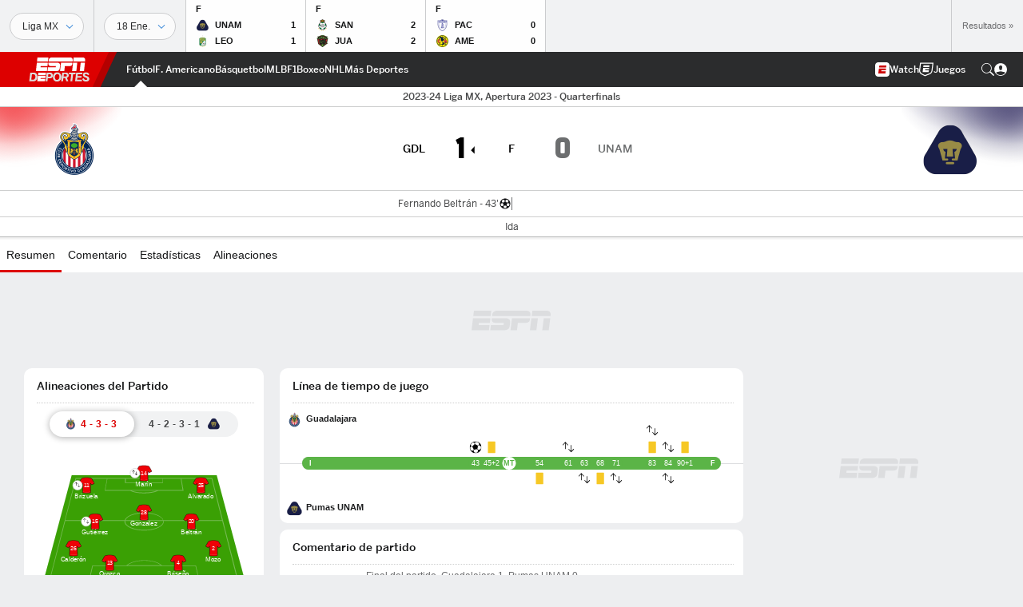

--- FILE ---
content_type: text/html; charset=utf-8
request_url: https://www.google.com/recaptcha/enterprise/anchor?ar=1&k=6LciB_gZAAAAAA_mwJ4G0XZ0BXWvLTt67V7YizXx&co=aHR0cHM6Ly9jZG4ucmVnaXN0ZXJkaXNuZXkuZ28uY29tOjQ0Mw..&hl=es&v=PoyoqOPhxBO7pBk68S4YbpHZ&size=invisible&anchor-ms=20000&execute-ms=30000&cb=mjtult9tuhhv
body_size: 48857
content:
<!DOCTYPE HTML><html dir="ltr" lang="es"><head><meta http-equiv="Content-Type" content="text/html; charset=UTF-8">
<meta http-equiv="X-UA-Compatible" content="IE=edge">
<title>reCAPTCHA</title>
<style type="text/css">
/* cyrillic-ext */
@font-face {
  font-family: 'Roboto';
  font-style: normal;
  font-weight: 400;
  font-stretch: 100%;
  src: url(//fonts.gstatic.com/s/roboto/v48/KFO7CnqEu92Fr1ME7kSn66aGLdTylUAMa3GUBHMdazTgWw.woff2) format('woff2');
  unicode-range: U+0460-052F, U+1C80-1C8A, U+20B4, U+2DE0-2DFF, U+A640-A69F, U+FE2E-FE2F;
}
/* cyrillic */
@font-face {
  font-family: 'Roboto';
  font-style: normal;
  font-weight: 400;
  font-stretch: 100%;
  src: url(//fonts.gstatic.com/s/roboto/v48/KFO7CnqEu92Fr1ME7kSn66aGLdTylUAMa3iUBHMdazTgWw.woff2) format('woff2');
  unicode-range: U+0301, U+0400-045F, U+0490-0491, U+04B0-04B1, U+2116;
}
/* greek-ext */
@font-face {
  font-family: 'Roboto';
  font-style: normal;
  font-weight: 400;
  font-stretch: 100%;
  src: url(//fonts.gstatic.com/s/roboto/v48/KFO7CnqEu92Fr1ME7kSn66aGLdTylUAMa3CUBHMdazTgWw.woff2) format('woff2');
  unicode-range: U+1F00-1FFF;
}
/* greek */
@font-face {
  font-family: 'Roboto';
  font-style: normal;
  font-weight: 400;
  font-stretch: 100%;
  src: url(//fonts.gstatic.com/s/roboto/v48/KFO7CnqEu92Fr1ME7kSn66aGLdTylUAMa3-UBHMdazTgWw.woff2) format('woff2');
  unicode-range: U+0370-0377, U+037A-037F, U+0384-038A, U+038C, U+038E-03A1, U+03A3-03FF;
}
/* math */
@font-face {
  font-family: 'Roboto';
  font-style: normal;
  font-weight: 400;
  font-stretch: 100%;
  src: url(//fonts.gstatic.com/s/roboto/v48/KFO7CnqEu92Fr1ME7kSn66aGLdTylUAMawCUBHMdazTgWw.woff2) format('woff2');
  unicode-range: U+0302-0303, U+0305, U+0307-0308, U+0310, U+0312, U+0315, U+031A, U+0326-0327, U+032C, U+032F-0330, U+0332-0333, U+0338, U+033A, U+0346, U+034D, U+0391-03A1, U+03A3-03A9, U+03B1-03C9, U+03D1, U+03D5-03D6, U+03F0-03F1, U+03F4-03F5, U+2016-2017, U+2034-2038, U+203C, U+2040, U+2043, U+2047, U+2050, U+2057, U+205F, U+2070-2071, U+2074-208E, U+2090-209C, U+20D0-20DC, U+20E1, U+20E5-20EF, U+2100-2112, U+2114-2115, U+2117-2121, U+2123-214F, U+2190, U+2192, U+2194-21AE, U+21B0-21E5, U+21F1-21F2, U+21F4-2211, U+2213-2214, U+2216-22FF, U+2308-230B, U+2310, U+2319, U+231C-2321, U+2336-237A, U+237C, U+2395, U+239B-23B7, U+23D0, U+23DC-23E1, U+2474-2475, U+25AF, U+25B3, U+25B7, U+25BD, U+25C1, U+25CA, U+25CC, U+25FB, U+266D-266F, U+27C0-27FF, U+2900-2AFF, U+2B0E-2B11, U+2B30-2B4C, U+2BFE, U+3030, U+FF5B, U+FF5D, U+1D400-1D7FF, U+1EE00-1EEFF;
}
/* symbols */
@font-face {
  font-family: 'Roboto';
  font-style: normal;
  font-weight: 400;
  font-stretch: 100%;
  src: url(//fonts.gstatic.com/s/roboto/v48/KFO7CnqEu92Fr1ME7kSn66aGLdTylUAMaxKUBHMdazTgWw.woff2) format('woff2');
  unicode-range: U+0001-000C, U+000E-001F, U+007F-009F, U+20DD-20E0, U+20E2-20E4, U+2150-218F, U+2190, U+2192, U+2194-2199, U+21AF, U+21E6-21F0, U+21F3, U+2218-2219, U+2299, U+22C4-22C6, U+2300-243F, U+2440-244A, U+2460-24FF, U+25A0-27BF, U+2800-28FF, U+2921-2922, U+2981, U+29BF, U+29EB, U+2B00-2BFF, U+4DC0-4DFF, U+FFF9-FFFB, U+10140-1018E, U+10190-1019C, U+101A0, U+101D0-101FD, U+102E0-102FB, U+10E60-10E7E, U+1D2C0-1D2D3, U+1D2E0-1D37F, U+1F000-1F0FF, U+1F100-1F1AD, U+1F1E6-1F1FF, U+1F30D-1F30F, U+1F315, U+1F31C, U+1F31E, U+1F320-1F32C, U+1F336, U+1F378, U+1F37D, U+1F382, U+1F393-1F39F, U+1F3A7-1F3A8, U+1F3AC-1F3AF, U+1F3C2, U+1F3C4-1F3C6, U+1F3CA-1F3CE, U+1F3D4-1F3E0, U+1F3ED, U+1F3F1-1F3F3, U+1F3F5-1F3F7, U+1F408, U+1F415, U+1F41F, U+1F426, U+1F43F, U+1F441-1F442, U+1F444, U+1F446-1F449, U+1F44C-1F44E, U+1F453, U+1F46A, U+1F47D, U+1F4A3, U+1F4B0, U+1F4B3, U+1F4B9, U+1F4BB, U+1F4BF, U+1F4C8-1F4CB, U+1F4D6, U+1F4DA, U+1F4DF, U+1F4E3-1F4E6, U+1F4EA-1F4ED, U+1F4F7, U+1F4F9-1F4FB, U+1F4FD-1F4FE, U+1F503, U+1F507-1F50B, U+1F50D, U+1F512-1F513, U+1F53E-1F54A, U+1F54F-1F5FA, U+1F610, U+1F650-1F67F, U+1F687, U+1F68D, U+1F691, U+1F694, U+1F698, U+1F6AD, U+1F6B2, U+1F6B9-1F6BA, U+1F6BC, U+1F6C6-1F6CF, U+1F6D3-1F6D7, U+1F6E0-1F6EA, U+1F6F0-1F6F3, U+1F6F7-1F6FC, U+1F700-1F7FF, U+1F800-1F80B, U+1F810-1F847, U+1F850-1F859, U+1F860-1F887, U+1F890-1F8AD, U+1F8B0-1F8BB, U+1F8C0-1F8C1, U+1F900-1F90B, U+1F93B, U+1F946, U+1F984, U+1F996, U+1F9E9, U+1FA00-1FA6F, U+1FA70-1FA7C, U+1FA80-1FA89, U+1FA8F-1FAC6, U+1FACE-1FADC, U+1FADF-1FAE9, U+1FAF0-1FAF8, U+1FB00-1FBFF;
}
/* vietnamese */
@font-face {
  font-family: 'Roboto';
  font-style: normal;
  font-weight: 400;
  font-stretch: 100%;
  src: url(//fonts.gstatic.com/s/roboto/v48/KFO7CnqEu92Fr1ME7kSn66aGLdTylUAMa3OUBHMdazTgWw.woff2) format('woff2');
  unicode-range: U+0102-0103, U+0110-0111, U+0128-0129, U+0168-0169, U+01A0-01A1, U+01AF-01B0, U+0300-0301, U+0303-0304, U+0308-0309, U+0323, U+0329, U+1EA0-1EF9, U+20AB;
}
/* latin-ext */
@font-face {
  font-family: 'Roboto';
  font-style: normal;
  font-weight: 400;
  font-stretch: 100%;
  src: url(//fonts.gstatic.com/s/roboto/v48/KFO7CnqEu92Fr1ME7kSn66aGLdTylUAMa3KUBHMdazTgWw.woff2) format('woff2');
  unicode-range: U+0100-02BA, U+02BD-02C5, U+02C7-02CC, U+02CE-02D7, U+02DD-02FF, U+0304, U+0308, U+0329, U+1D00-1DBF, U+1E00-1E9F, U+1EF2-1EFF, U+2020, U+20A0-20AB, U+20AD-20C0, U+2113, U+2C60-2C7F, U+A720-A7FF;
}
/* latin */
@font-face {
  font-family: 'Roboto';
  font-style: normal;
  font-weight: 400;
  font-stretch: 100%;
  src: url(//fonts.gstatic.com/s/roboto/v48/KFO7CnqEu92Fr1ME7kSn66aGLdTylUAMa3yUBHMdazQ.woff2) format('woff2');
  unicode-range: U+0000-00FF, U+0131, U+0152-0153, U+02BB-02BC, U+02C6, U+02DA, U+02DC, U+0304, U+0308, U+0329, U+2000-206F, U+20AC, U+2122, U+2191, U+2193, U+2212, U+2215, U+FEFF, U+FFFD;
}
/* cyrillic-ext */
@font-face {
  font-family: 'Roboto';
  font-style: normal;
  font-weight: 500;
  font-stretch: 100%;
  src: url(//fonts.gstatic.com/s/roboto/v48/KFO7CnqEu92Fr1ME7kSn66aGLdTylUAMa3GUBHMdazTgWw.woff2) format('woff2');
  unicode-range: U+0460-052F, U+1C80-1C8A, U+20B4, U+2DE0-2DFF, U+A640-A69F, U+FE2E-FE2F;
}
/* cyrillic */
@font-face {
  font-family: 'Roboto';
  font-style: normal;
  font-weight: 500;
  font-stretch: 100%;
  src: url(//fonts.gstatic.com/s/roboto/v48/KFO7CnqEu92Fr1ME7kSn66aGLdTylUAMa3iUBHMdazTgWw.woff2) format('woff2');
  unicode-range: U+0301, U+0400-045F, U+0490-0491, U+04B0-04B1, U+2116;
}
/* greek-ext */
@font-face {
  font-family: 'Roboto';
  font-style: normal;
  font-weight: 500;
  font-stretch: 100%;
  src: url(//fonts.gstatic.com/s/roboto/v48/KFO7CnqEu92Fr1ME7kSn66aGLdTylUAMa3CUBHMdazTgWw.woff2) format('woff2');
  unicode-range: U+1F00-1FFF;
}
/* greek */
@font-face {
  font-family: 'Roboto';
  font-style: normal;
  font-weight: 500;
  font-stretch: 100%;
  src: url(//fonts.gstatic.com/s/roboto/v48/KFO7CnqEu92Fr1ME7kSn66aGLdTylUAMa3-UBHMdazTgWw.woff2) format('woff2');
  unicode-range: U+0370-0377, U+037A-037F, U+0384-038A, U+038C, U+038E-03A1, U+03A3-03FF;
}
/* math */
@font-face {
  font-family: 'Roboto';
  font-style: normal;
  font-weight: 500;
  font-stretch: 100%;
  src: url(//fonts.gstatic.com/s/roboto/v48/KFO7CnqEu92Fr1ME7kSn66aGLdTylUAMawCUBHMdazTgWw.woff2) format('woff2');
  unicode-range: U+0302-0303, U+0305, U+0307-0308, U+0310, U+0312, U+0315, U+031A, U+0326-0327, U+032C, U+032F-0330, U+0332-0333, U+0338, U+033A, U+0346, U+034D, U+0391-03A1, U+03A3-03A9, U+03B1-03C9, U+03D1, U+03D5-03D6, U+03F0-03F1, U+03F4-03F5, U+2016-2017, U+2034-2038, U+203C, U+2040, U+2043, U+2047, U+2050, U+2057, U+205F, U+2070-2071, U+2074-208E, U+2090-209C, U+20D0-20DC, U+20E1, U+20E5-20EF, U+2100-2112, U+2114-2115, U+2117-2121, U+2123-214F, U+2190, U+2192, U+2194-21AE, U+21B0-21E5, U+21F1-21F2, U+21F4-2211, U+2213-2214, U+2216-22FF, U+2308-230B, U+2310, U+2319, U+231C-2321, U+2336-237A, U+237C, U+2395, U+239B-23B7, U+23D0, U+23DC-23E1, U+2474-2475, U+25AF, U+25B3, U+25B7, U+25BD, U+25C1, U+25CA, U+25CC, U+25FB, U+266D-266F, U+27C0-27FF, U+2900-2AFF, U+2B0E-2B11, U+2B30-2B4C, U+2BFE, U+3030, U+FF5B, U+FF5D, U+1D400-1D7FF, U+1EE00-1EEFF;
}
/* symbols */
@font-face {
  font-family: 'Roboto';
  font-style: normal;
  font-weight: 500;
  font-stretch: 100%;
  src: url(//fonts.gstatic.com/s/roboto/v48/KFO7CnqEu92Fr1ME7kSn66aGLdTylUAMaxKUBHMdazTgWw.woff2) format('woff2');
  unicode-range: U+0001-000C, U+000E-001F, U+007F-009F, U+20DD-20E0, U+20E2-20E4, U+2150-218F, U+2190, U+2192, U+2194-2199, U+21AF, U+21E6-21F0, U+21F3, U+2218-2219, U+2299, U+22C4-22C6, U+2300-243F, U+2440-244A, U+2460-24FF, U+25A0-27BF, U+2800-28FF, U+2921-2922, U+2981, U+29BF, U+29EB, U+2B00-2BFF, U+4DC0-4DFF, U+FFF9-FFFB, U+10140-1018E, U+10190-1019C, U+101A0, U+101D0-101FD, U+102E0-102FB, U+10E60-10E7E, U+1D2C0-1D2D3, U+1D2E0-1D37F, U+1F000-1F0FF, U+1F100-1F1AD, U+1F1E6-1F1FF, U+1F30D-1F30F, U+1F315, U+1F31C, U+1F31E, U+1F320-1F32C, U+1F336, U+1F378, U+1F37D, U+1F382, U+1F393-1F39F, U+1F3A7-1F3A8, U+1F3AC-1F3AF, U+1F3C2, U+1F3C4-1F3C6, U+1F3CA-1F3CE, U+1F3D4-1F3E0, U+1F3ED, U+1F3F1-1F3F3, U+1F3F5-1F3F7, U+1F408, U+1F415, U+1F41F, U+1F426, U+1F43F, U+1F441-1F442, U+1F444, U+1F446-1F449, U+1F44C-1F44E, U+1F453, U+1F46A, U+1F47D, U+1F4A3, U+1F4B0, U+1F4B3, U+1F4B9, U+1F4BB, U+1F4BF, U+1F4C8-1F4CB, U+1F4D6, U+1F4DA, U+1F4DF, U+1F4E3-1F4E6, U+1F4EA-1F4ED, U+1F4F7, U+1F4F9-1F4FB, U+1F4FD-1F4FE, U+1F503, U+1F507-1F50B, U+1F50D, U+1F512-1F513, U+1F53E-1F54A, U+1F54F-1F5FA, U+1F610, U+1F650-1F67F, U+1F687, U+1F68D, U+1F691, U+1F694, U+1F698, U+1F6AD, U+1F6B2, U+1F6B9-1F6BA, U+1F6BC, U+1F6C6-1F6CF, U+1F6D3-1F6D7, U+1F6E0-1F6EA, U+1F6F0-1F6F3, U+1F6F7-1F6FC, U+1F700-1F7FF, U+1F800-1F80B, U+1F810-1F847, U+1F850-1F859, U+1F860-1F887, U+1F890-1F8AD, U+1F8B0-1F8BB, U+1F8C0-1F8C1, U+1F900-1F90B, U+1F93B, U+1F946, U+1F984, U+1F996, U+1F9E9, U+1FA00-1FA6F, U+1FA70-1FA7C, U+1FA80-1FA89, U+1FA8F-1FAC6, U+1FACE-1FADC, U+1FADF-1FAE9, U+1FAF0-1FAF8, U+1FB00-1FBFF;
}
/* vietnamese */
@font-face {
  font-family: 'Roboto';
  font-style: normal;
  font-weight: 500;
  font-stretch: 100%;
  src: url(//fonts.gstatic.com/s/roboto/v48/KFO7CnqEu92Fr1ME7kSn66aGLdTylUAMa3OUBHMdazTgWw.woff2) format('woff2');
  unicode-range: U+0102-0103, U+0110-0111, U+0128-0129, U+0168-0169, U+01A0-01A1, U+01AF-01B0, U+0300-0301, U+0303-0304, U+0308-0309, U+0323, U+0329, U+1EA0-1EF9, U+20AB;
}
/* latin-ext */
@font-face {
  font-family: 'Roboto';
  font-style: normal;
  font-weight: 500;
  font-stretch: 100%;
  src: url(//fonts.gstatic.com/s/roboto/v48/KFO7CnqEu92Fr1ME7kSn66aGLdTylUAMa3KUBHMdazTgWw.woff2) format('woff2');
  unicode-range: U+0100-02BA, U+02BD-02C5, U+02C7-02CC, U+02CE-02D7, U+02DD-02FF, U+0304, U+0308, U+0329, U+1D00-1DBF, U+1E00-1E9F, U+1EF2-1EFF, U+2020, U+20A0-20AB, U+20AD-20C0, U+2113, U+2C60-2C7F, U+A720-A7FF;
}
/* latin */
@font-face {
  font-family: 'Roboto';
  font-style: normal;
  font-weight: 500;
  font-stretch: 100%;
  src: url(//fonts.gstatic.com/s/roboto/v48/KFO7CnqEu92Fr1ME7kSn66aGLdTylUAMa3yUBHMdazQ.woff2) format('woff2');
  unicode-range: U+0000-00FF, U+0131, U+0152-0153, U+02BB-02BC, U+02C6, U+02DA, U+02DC, U+0304, U+0308, U+0329, U+2000-206F, U+20AC, U+2122, U+2191, U+2193, U+2212, U+2215, U+FEFF, U+FFFD;
}
/* cyrillic-ext */
@font-face {
  font-family: 'Roboto';
  font-style: normal;
  font-weight: 900;
  font-stretch: 100%;
  src: url(//fonts.gstatic.com/s/roboto/v48/KFO7CnqEu92Fr1ME7kSn66aGLdTylUAMa3GUBHMdazTgWw.woff2) format('woff2');
  unicode-range: U+0460-052F, U+1C80-1C8A, U+20B4, U+2DE0-2DFF, U+A640-A69F, U+FE2E-FE2F;
}
/* cyrillic */
@font-face {
  font-family: 'Roboto';
  font-style: normal;
  font-weight: 900;
  font-stretch: 100%;
  src: url(//fonts.gstatic.com/s/roboto/v48/KFO7CnqEu92Fr1ME7kSn66aGLdTylUAMa3iUBHMdazTgWw.woff2) format('woff2');
  unicode-range: U+0301, U+0400-045F, U+0490-0491, U+04B0-04B1, U+2116;
}
/* greek-ext */
@font-face {
  font-family: 'Roboto';
  font-style: normal;
  font-weight: 900;
  font-stretch: 100%;
  src: url(//fonts.gstatic.com/s/roboto/v48/KFO7CnqEu92Fr1ME7kSn66aGLdTylUAMa3CUBHMdazTgWw.woff2) format('woff2');
  unicode-range: U+1F00-1FFF;
}
/* greek */
@font-face {
  font-family: 'Roboto';
  font-style: normal;
  font-weight: 900;
  font-stretch: 100%;
  src: url(//fonts.gstatic.com/s/roboto/v48/KFO7CnqEu92Fr1ME7kSn66aGLdTylUAMa3-UBHMdazTgWw.woff2) format('woff2');
  unicode-range: U+0370-0377, U+037A-037F, U+0384-038A, U+038C, U+038E-03A1, U+03A3-03FF;
}
/* math */
@font-face {
  font-family: 'Roboto';
  font-style: normal;
  font-weight: 900;
  font-stretch: 100%;
  src: url(//fonts.gstatic.com/s/roboto/v48/KFO7CnqEu92Fr1ME7kSn66aGLdTylUAMawCUBHMdazTgWw.woff2) format('woff2');
  unicode-range: U+0302-0303, U+0305, U+0307-0308, U+0310, U+0312, U+0315, U+031A, U+0326-0327, U+032C, U+032F-0330, U+0332-0333, U+0338, U+033A, U+0346, U+034D, U+0391-03A1, U+03A3-03A9, U+03B1-03C9, U+03D1, U+03D5-03D6, U+03F0-03F1, U+03F4-03F5, U+2016-2017, U+2034-2038, U+203C, U+2040, U+2043, U+2047, U+2050, U+2057, U+205F, U+2070-2071, U+2074-208E, U+2090-209C, U+20D0-20DC, U+20E1, U+20E5-20EF, U+2100-2112, U+2114-2115, U+2117-2121, U+2123-214F, U+2190, U+2192, U+2194-21AE, U+21B0-21E5, U+21F1-21F2, U+21F4-2211, U+2213-2214, U+2216-22FF, U+2308-230B, U+2310, U+2319, U+231C-2321, U+2336-237A, U+237C, U+2395, U+239B-23B7, U+23D0, U+23DC-23E1, U+2474-2475, U+25AF, U+25B3, U+25B7, U+25BD, U+25C1, U+25CA, U+25CC, U+25FB, U+266D-266F, U+27C0-27FF, U+2900-2AFF, U+2B0E-2B11, U+2B30-2B4C, U+2BFE, U+3030, U+FF5B, U+FF5D, U+1D400-1D7FF, U+1EE00-1EEFF;
}
/* symbols */
@font-face {
  font-family: 'Roboto';
  font-style: normal;
  font-weight: 900;
  font-stretch: 100%;
  src: url(//fonts.gstatic.com/s/roboto/v48/KFO7CnqEu92Fr1ME7kSn66aGLdTylUAMaxKUBHMdazTgWw.woff2) format('woff2');
  unicode-range: U+0001-000C, U+000E-001F, U+007F-009F, U+20DD-20E0, U+20E2-20E4, U+2150-218F, U+2190, U+2192, U+2194-2199, U+21AF, U+21E6-21F0, U+21F3, U+2218-2219, U+2299, U+22C4-22C6, U+2300-243F, U+2440-244A, U+2460-24FF, U+25A0-27BF, U+2800-28FF, U+2921-2922, U+2981, U+29BF, U+29EB, U+2B00-2BFF, U+4DC0-4DFF, U+FFF9-FFFB, U+10140-1018E, U+10190-1019C, U+101A0, U+101D0-101FD, U+102E0-102FB, U+10E60-10E7E, U+1D2C0-1D2D3, U+1D2E0-1D37F, U+1F000-1F0FF, U+1F100-1F1AD, U+1F1E6-1F1FF, U+1F30D-1F30F, U+1F315, U+1F31C, U+1F31E, U+1F320-1F32C, U+1F336, U+1F378, U+1F37D, U+1F382, U+1F393-1F39F, U+1F3A7-1F3A8, U+1F3AC-1F3AF, U+1F3C2, U+1F3C4-1F3C6, U+1F3CA-1F3CE, U+1F3D4-1F3E0, U+1F3ED, U+1F3F1-1F3F3, U+1F3F5-1F3F7, U+1F408, U+1F415, U+1F41F, U+1F426, U+1F43F, U+1F441-1F442, U+1F444, U+1F446-1F449, U+1F44C-1F44E, U+1F453, U+1F46A, U+1F47D, U+1F4A3, U+1F4B0, U+1F4B3, U+1F4B9, U+1F4BB, U+1F4BF, U+1F4C8-1F4CB, U+1F4D6, U+1F4DA, U+1F4DF, U+1F4E3-1F4E6, U+1F4EA-1F4ED, U+1F4F7, U+1F4F9-1F4FB, U+1F4FD-1F4FE, U+1F503, U+1F507-1F50B, U+1F50D, U+1F512-1F513, U+1F53E-1F54A, U+1F54F-1F5FA, U+1F610, U+1F650-1F67F, U+1F687, U+1F68D, U+1F691, U+1F694, U+1F698, U+1F6AD, U+1F6B2, U+1F6B9-1F6BA, U+1F6BC, U+1F6C6-1F6CF, U+1F6D3-1F6D7, U+1F6E0-1F6EA, U+1F6F0-1F6F3, U+1F6F7-1F6FC, U+1F700-1F7FF, U+1F800-1F80B, U+1F810-1F847, U+1F850-1F859, U+1F860-1F887, U+1F890-1F8AD, U+1F8B0-1F8BB, U+1F8C0-1F8C1, U+1F900-1F90B, U+1F93B, U+1F946, U+1F984, U+1F996, U+1F9E9, U+1FA00-1FA6F, U+1FA70-1FA7C, U+1FA80-1FA89, U+1FA8F-1FAC6, U+1FACE-1FADC, U+1FADF-1FAE9, U+1FAF0-1FAF8, U+1FB00-1FBFF;
}
/* vietnamese */
@font-face {
  font-family: 'Roboto';
  font-style: normal;
  font-weight: 900;
  font-stretch: 100%;
  src: url(//fonts.gstatic.com/s/roboto/v48/KFO7CnqEu92Fr1ME7kSn66aGLdTylUAMa3OUBHMdazTgWw.woff2) format('woff2');
  unicode-range: U+0102-0103, U+0110-0111, U+0128-0129, U+0168-0169, U+01A0-01A1, U+01AF-01B0, U+0300-0301, U+0303-0304, U+0308-0309, U+0323, U+0329, U+1EA0-1EF9, U+20AB;
}
/* latin-ext */
@font-face {
  font-family: 'Roboto';
  font-style: normal;
  font-weight: 900;
  font-stretch: 100%;
  src: url(//fonts.gstatic.com/s/roboto/v48/KFO7CnqEu92Fr1ME7kSn66aGLdTylUAMa3KUBHMdazTgWw.woff2) format('woff2');
  unicode-range: U+0100-02BA, U+02BD-02C5, U+02C7-02CC, U+02CE-02D7, U+02DD-02FF, U+0304, U+0308, U+0329, U+1D00-1DBF, U+1E00-1E9F, U+1EF2-1EFF, U+2020, U+20A0-20AB, U+20AD-20C0, U+2113, U+2C60-2C7F, U+A720-A7FF;
}
/* latin */
@font-face {
  font-family: 'Roboto';
  font-style: normal;
  font-weight: 900;
  font-stretch: 100%;
  src: url(//fonts.gstatic.com/s/roboto/v48/KFO7CnqEu92Fr1ME7kSn66aGLdTylUAMa3yUBHMdazQ.woff2) format('woff2');
  unicode-range: U+0000-00FF, U+0131, U+0152-0153, U+02BB-02BC, U+02C6, U+02DA, U+02DC, U+0304, U+0308, U+0329, U+2000-206F, U+20AC, U+2122, U+2191, U+2193, U+2212, U+2215, U+FEFF, U+FFFD;
}

</style>
<link rel="stylesheet" type="text/css" href="https://www.gstatic.com/recaptcha/releases/PoyoqOPhxBO7pBk68S4YbpHZ/styles__ltr.css">
<script nonce="Ve1MBmVDwyrOu_t6R5MNeQ" type="text/javascript">window['__recaptcha_api'] = 'https://www.google.com/recaptcha/enterprise/';</script>
<script type="text/javascript" src="https://www.gstatic.com/recaptcha/releases/PoyoqOPhxBO7pBk68S4YbpHZ/recaptcha__es.js" nonce="Ve1MBmVDwyrOu_t6R5MNeQ">
      
    </script></head>
<body><div id="rc-anchor-alert" class="rc-anchor-alert"></div>
<input type="hidden" id="recaptcha-token" value="[base64]">
<script type="text/javascript" nonce="Ve1MBmVDwyrOu_t6R5MNeQ">
      recaptcha.anchor.Main.init("[\x22ainput\x22,[\x22bgdata\x22,\x22\x22,\[base64]/[base64]/[base64]/[base64]/[base64]/UltsKytdPUU6KEU8MjA0OD9SW2wrK109RT4+NnwxOTI6KChFJjY0NTEyKT09NTUyOTYmJk0rMTxjLmxlbmd0aCYmKGMuY2hhckNvZGVBdChNKzEpJjY0NTEyKT09NTYzMjA/[base64]/[base64]/[base64]/[base64]/[base64]/[base64]/[base64]\x22,\[base64]\\u003d\\u003d\x22,\x22wpDClcKeczU+wpzCkATDkGg8w73Cv8KiwoMIFsKHw4dyGcKewqM8CsKbwrDClsKWaMO0J8Kuw5fCjWDDm8KDw7oRd8OPOsK+RsOcw7nCr8OTCcOiTRjDvjQFw75Bw7LDhMOBJcOoE8OjJsOaLHEYVTLCtwbCi8KWFy5Ow5Q/w4fDhWt9KwLCjTFodsO2BcOlw5nDrsOlwo3CpAbCn2rDmnVww5nCpiPChMOswo3DuxXDq8K1wqdIw6d/w4YQw7Q6Dw/CrBfDsGkjw5HCjxpCC8O+wpEgwp5eCMKbw6zCq8OyPsK9wrzDqA3CmjfCjDbDlsK2KyUuwoRxWXIMwq7Dono8GBvCk8KOK8KXNX7DlsOER8O7UsKmQ3zDrCXCrMOCZ0smbMOqc8KRwojDm3/Ds1EnwqrDhMOVV8Ohw53Co0nDicODw4fDvsKALsO8wrvDoRRvw6pyI8Kgw7PDmXdcY23DiDxdw6/CjsKCVsO1w5zDkcKQCMK0w7JhTMOhUMKQIcK7MkYgwplEwpt+woRxwonDhmRqwqZRQVjChEwzwo3DoMOUGSYff3F8cyLDhMObwqPDoj5Pw6kgHypzAnBewrM9W2cCIU03IE/ChAlTw6nDpx7Cp8Krw53CmFZ7LkYCwpDDiF/CnsOrw6Z6w4Zdw7XDncKgwoMvbTjCh8K3wqsfwoRnwp7CicKGw4rDo0VXexlww6xVJWAhVBfDtcKuwrtWW3dGTVk/wq3CnXTDt2zDoArCuC/DlMKnXjo4w7HDug1Xw7/Ci8OIBDXDm8OHUMKLwpJnYsKiw7RFCSTDsH7DolbDlEpRwplhw7cCX8Kxw6kqwpBBIhNiw7XCpg/DkkU/w55nZDnCv8KrciIPwokyW8KJSsOCwpnDksK5UU1HwrEywqMoEcOZw5YTCcKbw59xRMKjwolnTcKRwpgFL8O9E8O5LsKPD8OzWcOmJQ/ClcKOw7trwpPDnifCqknChsK4wq85S00PAWHCh8OqwqzDjBjCqMKYO8KEPwQyXsKkwrF+BMOZwrIEWMOVwrRLT8O/GcOqw5IrDMOGHcOKwpHCiWpSw7wMS0fDlHXCj8KjwpzDqHIlLBbDpcOAwq4pw5HCtMO6w7DDv1nCky0pOmkSG8OgwookfMOhw7fCksKcRMKOSsK8wowNwp/DlXjCh8O0bFUQDBLDksKHVMOcworDl8KScCzCmAXDpWRGw5DCksOSw7ADwqfCs1DDr2bDvi5vU1o2A8KKcMO+FcOzw5s/woMdCCXDuHMWw4MoE3vDisOLwoBmQcKNwpM5SVtSwrx5w5Yub8OGbQzDpkUOaMOpIiw9ccKKwqgcw6XDqMOCWx3DsRzDkTbCr8O5Mw7ClMOuw6vDgn/CnsOjwpXDsQtYw6LClsOmMSFIwqI8w6oBHR/DtFxLMcOTwpJ8wp/DhgV1woNmU8ORQMKYwoLCkcKRwpnCqWsswo57wrvCgMOKwrbDrW7DpMOmCMKlwq3CizJCLWciHgHCmcK1wolaw5BEwqEZCMKdLMKUwqLDuAXCnwYRw7xfFX/DqcK7wqtceEtdPcKFwq8WZ8OXQWV9w7ARwpNhCxjCrsORw4/Cj8OeKQxiw4HClsKrwrrDmiHDrULDoHfClcOjw6FQw4kSw5TDlU3CqCMFwpwHTH/DusKdBxDDhsK7PCXCucOhUcKeXRPDr8K2wqfCqFkVBsOWw6rDvCQZw5dnwpbDuBVkw4oXcA9dX8OCwqN7w7A0w4sFDwhzwr8bwpRuYUoXdMOJw4TDlERwwpl+az06V1/DnsKAw5ZSS8OzD8KxE8KEecKMwoLCoQwBw6/ChcK9PsKVw4VcCcOnSgIMFntHwpJcwopsa8OOAWDDmTpWNMO7wrnDvMKMw6IEGhzDgcOLZkJhAsKKwoPClMKIw6rDjsOcwrvDosOSwqHClVdybMKBwqEDTRQjw5rDoivDj8O8w5HDmsOLRsOQwpLDr8KNwqTCglFSwoAfR8Onwp9OwoR7w7TDmcOTOhLCh3/[base64]/DvQ7CrMKowqdywoTDhsOiAzE/TngBwrlIf8OowpfDlMKnwpprJcOXwqkMS8KXw5oEesKgYG7CjMO2Q2HCj8KoPH8YSsO2wqVqKQF5ESHCiMOEWBMvBgzDghMyw5PDtjt3wp3DmEHDhSwDw4PCssOGJQDDgsKwNcOYw4B1OsK9w6ZFwpVjw5nDlsKDw5UjZQ7DlMOtCnATwrTCsQtPHsONHljDkk44Pl/[base64]/DgsOkwpczw7cRw5ofwojDicKwScOTMsOzwoJnwo/CtFTCpcOdDlp7ZsOxNcKVdGl4fk/CpcOOc8KMw6oLOcK2wphMwrB6wplCO8KgwrXCvMOawogDEMKbSsOKQyzDhMKtwovDlMKywq/CgllnPsKRwpfCmlZmw63Dj8OBKcOgw47Cp8OjY1hyw7vCuRYOwqDCo8KQdFsHecOFZAbDt8Omwq/Dmi9KEsKnUiTDh8KQLh95ccKlOGVvw7zDuVwPw59lE0vDlcKowo7Dh8OAw4DDn8OmcMKTw6HCmMKXdMO9w5TDgcKgwofDg3YWBcOGwq7Cu8Opw58iVRQoccONw63DuwN9w4hvw6fDumVnwrjDu0zCpcKiw6XDv8Oewp/CncOHX8KQKMKTVsKfwqRTwpwzw45WwqnDisKAw6c+U8KQb1HCvhzCqhPDn8KnwrnCiirCtcKFSh1IVh/Cvj/DksO6JMKoYXDCl8KyI1kresOyVFrCtsKZHcOaw41rYmARw5nDnMKtwqDDmjhtwp/DqMKEaMKaNcO4BgrDnWN1fwDDq0PClS3DpwMVw6lrEcKJw7VKFsOSR8KtA8OywphzOT/Dm8Kpw5NwGMOQwp1ewr3Cvwlvw7/DnCpid38DBC/CoMK3w6VRwozDhMOww4Rfw6nDohctw7QoZsK6fcOzMcKxwpbCtMKkNwPCh2kqwoA/wog9wrQ9w795G8OCw5XCiB1oMsOGHW7DlcKgLWHDlUdgPWzDnSnCn2DDl8KHwp5AwplOPS/[base64]/CqhDDtSUkfsOiBsK5asOiw4x5w50RwqTDucK5woTCkxfDkMODwpYUw5HDhnnDv3BTMFEMCj3Cg8Ktw5gAC8OZwqFXwogrwoUcV8KXwrTCnsO1SAtuBcOgwrhaw47CqyRZLMOJH2/Ck8OXBsKxO8OywohOw5JmDMOfIMKpPcKWw5rDssKuwpTDn8OAP2rCrsKxwpt9w6bDj3kAwohqwqnDiycswqvChl9/woLDk8KTGgsjAMKZw6Z3LGrDo0zCgcKiwr4/wo/Cv1nDs8Khw4UJZR80wpgFw67Dn8K3UsK/[base64]/DsAHChsKVw4PDusOiDVzDnUHCnsO1GMOnFAgBE2NKwo3DisOqwqAlwqlfw55yw7xUJFBnEkg7wpPCrjZnIsOyw73CvsKkSHjCtMKwCBV1wpx/[base64]/wofDicKxw69CVT/DnAzDjcKbw4VMwrRfwrzCrxNPGcOZMgopw6/Dn1PDr8OfwrdQwqTCgMOTIF15QsOawp/DnsKQO8KLw7N7wpt0w5kfasOKw7/ChMKMw4LDmMOGw7pxJsO3bH3Cugg3wpoGw7daDsKPBT9dMg/CtsKxbyZIEkdQwqkfwqDDojfDmEpjwq8YEcOuW8OmwrNyTsKYNkwawpnCusKUcMO3wovDvXseP8KIw7bCoMK0YXXDocOsGsKDwrnDuMKue8KHesO6wqzDqV85w5cmwo/DqExHcMK7FAo1w4jDqTbCr8OoJsOTGMOrwozCv8OVZMKBwp3DrsORwpV1ZkUmwoPCtMKRwrdMfMO5KsKywrVfJ8K9wrN/wrnCoMO+Y8O7w4zDgsKFKG/DggTDm8KOw5/CsMKtNHRBL8OwdsOewqk4wqgxBQcQDDZuwpzCuU/Ct8KBQg/CjX/CmVR2ZGbDvjI1PMKYfsO9G2bCq3PDm8KiwrtXwpYhKRDCsMKSw6A9CifClRzDqylhGMOIwobChhxNwqTCn8KRCwNrw6/Dq8KmQ1vDvTE7w7toKMOTTMKAw5/DvXnDmsKEwp/Cj8OlwpdZdsO/wrDCtyY3w57DlMKHfCvClUw0GH3Ct17Dt8Kew4xpKWfDqWDDqcOLwqMYwoLDlGLDpgo4wr3DuA7CmsO8H3MAOmnCnH3Du8O3wqbCt8K/[base64]/CiMOcw5TCvmBDR8OfHcKNw53DqMOqcMOvw4gJeMKQwoo6wppow6bCicKPMcKUwrXDr8KwPsOFw73Dm8OUwoHDqwnDmyhmw5VgK8Kawr3CtMKResO6w63Dq8O4OzITw7jDvMO/IsKFWsOTwpYjR8OhGsK6w7FmXcKfRhZfwoPDmsO7NRlKIcKVwrfDuxBpdzzDnsOVBcOHGEwOH0LClcKxGx9mfGQhD8KVZnHDusOxXMKnOsKCwpbCqsOAKQTCjU92w5PDv8O8wrTClcOsRAzDhFnDn8OZwocUbxrCqMORw7XChsK5M8KNw504H33CpGV+Dw3CmMOzER/DqwbDkhlqwqByXGXCpVo3w4LDswc2wprCo8O4w5/DlB/DnsKWwpZHwprDjsOIw6k+w4xEwpPDmxLCqcO2PkgwCsKKEFMYGsOVwrzCr8OZw5LCgMKNw4LCncK6SmPDucKawqTDtcOpJnQsw4ImEwtTGMOgMsOFZcKZwrtJwr9HRwsSw6/DtkoTwq4Bw7bCrDYnwo7CusOBwrTCvQZpeiBaUCjCj8OAKg4EwopeDcOTw4phfsOSM8K0w7fDtDvDucOCwrjCmx5NwpfDhAjCkcK5fcKNw5vCkUg9w7hgAMOgw4hOU0/Cn1tBN8OJwpXCqMKMw5PCrCF3wqczezjDpAzCrWHDmcOQZFsyw6LDisODw6LDo8K4w4/CgcO0Gi/Co8KXw5fDt3sIwqPDkXzDn8OnSsKZwqDCh8KHdyrCrGbCjcKlEsKUw7/CokJSw6zCu8K8w41RHcKvPV/[base64]/[base64]/CvcOXdxrDqcO2wp/CoyYQXcOhcMKzw6EteMO2wq/CqhZsw4/[base64]/CnD/ClMOeBcOCw5kle8OCbVMcb8OGwq/DrsKZwqdtWV3DlsOzw5XCk1HDiFnDpF48JcOUWsOHwqbClMOjwrLDkSvDksKzRMKADmnDt8K0wppPZ0DDuB/DtMKxfBR6w65ew6kTw6txw7PCn8OWesOBw5XDkMOLZCkxwpAEw74qbMOUAW5kwo9lwqLCtcOVXA1YN8KTwo7CqsOewozDnhA9JcOpCsKDRgMUfl7CrVY2w7DDj8Oxwp3CjsKyw5XDmcKowpUlwonDijYxwqUuOT9RYMKpw6nCh3/[base64]/Dt8K9OgtCwq02WcKuVcK8ECHDuWDDucOwe8O4UsOWSMKuEXcIwq51wo5+w7lzRMOjw4/Dq3vDoMObw7HCu8Kcw5bDjsKEw5bCtcOnw5HDlRJoD0hIdMO+w44XaynCoxXDiBfCtsKYP8Kow58iVcOrLsKnVMKoQkxEDcOcKH94YBrCtinDmGRracOPw4fDt8OUw7QbTGnDqH8pwrXCizjCsWV4wrnDtsKKCDrDqUHChMKsLinDsl3CqcOJEsOqXsKIw7/DjcKywrM1w5vCh8OQXiTCknrCrXzCimtJw4fDhkIpcW0FKcOJacK7w73Dj8KdAMOiwqgeJsOSwrLDn8KEw6fDn8Kiwr3CsgTDn0vCkFc8JU7DvmjDhhLCp8Kmc8O1LREDdHHDh8OzFSnCtcK/w7PDtcOTOxANw6bDlQDDpcKPw7BHw75pLcOVBcOnXcK8GnTDhFvCv8KpCW5Pw4FPwolMwpHDj1MJQEg6E8Oqw5xYZTPCpsKYCsKpKcK0w5FFw7XDrS3CnHfCqiXDgcKoKMKsG346Lhp8V8KnG8O/GcKsGWkEw4/CqSzDvMOVX8K7wpjCu8O3wqxTRMK/w57CoifCq8KHwpLCsRAowrRew7DDvMOlw4PCmm/[base64]/DkRHDkQFUwpDCk0LCuC7CvsKhw5wewqgLMXtwOcOvw7HDlTs2wpTCvghqwrrCsWMYw5gCw4NiwqpcwobCj8KcfMK/w4MHOHxDwpbDilHCr8KoV39AwonCoRc3G8KJNyknRSVGKMO1w6bDrMKRI8KMwrDDqyTDrl3Cjikrw5HCnwTDqQXDocOMWHYiwrfDhwvDki7CmMKVSRYNX8Oow5cMG07DmsKDw7PCn8OQV8OOwoI6TCgSdH3CigzCmcO6EcKvbUzConRxUMKnwpR1w4ItwqfCosODwo/Cg8OYIcOhexrDk8KZw4zCvm9mwrETS8Kow6BJWcO1LEnDq3TCoSQpJcKje1rDqcKxwrjCiy3DsTjCh8KVREltw4jCggTCo1/CthhYLsKEYMOWe0bDtcKswq3DocKoXVXCmWcaHsOSM8Olwqp7w67Cv8OfMsKbw4zCqC7DuC/[base64]/[base64]/w55+MTYfw5XDm8K2R8OdVsKXwqxxwrXCo0vDjsKmLCbDql/[base64]/w5LDlcO2DsKsWsK8I2PCjkHDpsO7YSkjPWdTw55YOz3DjMKUVcKgwrXCun/Cu8K+wrPDhMKlwqnDsxDCp8KrW1HDhsOewqvDi8Knw5LDhcObJy/[base64]/fMKCEMKawqtEwojClwECwr1kw7XDmkpfwqLCtmIrwoXDr2VuFcOTw7JUw7fDlRLCtlofw77Cq8Odw77DisKgw6oHK2NQBmbCkS9TW8KZTWPDoMK/QTVqR8OewqMTIT0ia8OQw6vDv1zDksO4UMOBXMOaPsKaw7p7eDseVTlxWhN0wqrDg01wPyt3wr9Lw7glwp3CiT1DEx8VIT3CvMKkw4NEYCseMMOpwofDoDrCq8OlBHfDvj5ZHWVKwqHCpVY5woojVBfChcOgwpfCpE/[base64]/[base64]/DjHs8w7IxwqDDqg/Drzx1w5vDhVdDPi11WQPClWMLLcK5S3nCi8K9YMKJwqojNsKzwqvDk8O7wrXDi0jCs3Z+YSUyLioEw6rDuRN9ejTCoU52wqbCvcO8w4hWTsORwo/DkRsNBMKpQyjClkvDhlsdwpzDh8KQOzpUw7fDqDDCucOgBcK6w7IswpEMw704V8OwPcKjwo7DssKUSDV0w5bCnMKSw7YNRcK6w6XCjAjClcOYw743w7rDqMKLwrXCmMKywpDDvMKbw5MKwo3Dj8OANmA3asK/wrfDpsOHw7suGBQdwqRQQm7CowDCvMOVw5zDssKjCMKHQCPCh0Ulwpt4w6xwwoXCpQLDhMOHfAjDi0rDjcKEwpHDgUXDl3/Dt8KrwrpMF1fCvHIzwq9fwqhRw7N5AMKJIjhSw4HCosKPw57CiSHDiCTCpmLCl07ChAVZf8OlGB1iOsKGwrzDrS4/[base64]/Dp8O7YcKAesKTwrzDv3YYXkdyecOSc8KFGMKowqnCncOxw7Ihw6Nzw6HClVQJw5HCphjDuH/CtB3DpUY1wqDDs8KEB8OHwp9VSDEdwrfCsMOpI3/[base64]/DlxVZw4FoaMKOw77Di2PDiMKiwrjDlcOFw7BXKcOOwocZP8K6S8KPbsKPwqLDqwBPw4NxYGoFBzs5YhXDu8KFKiDDhsO1f8OPw5LCjhjCkMKbYBYpK8ONbRxOYsOoMivDlCMbFcKBw5bDscKTAUrDpkPDmsOcw4TCocKhYsKKw6LCvA/CoMKLw5piwoMIQwzDnBcawqFdwrcRO0xWwrbCjcK3McOFUxDDsE42wqPDi8Oyw4HDrm1Dw7HDicKvd8K8VUl2RBrDjXkpJ8KMwrjDpUIQBVpYeV3ClA7DkCUIwrY6AEDCoBrDg2IfGMO/w7nCk0nDmcODZ1Zuw7pBW2FZwqLDt8OBw70FwrNaw6dnwobDuAwZTGPDkVAbbsOOAcKXwpLDiAXCsQzDvzoNWMKEwplXMWDDiMOkwq/DmnXCucOIwpTDjANoXS7DvljCgcKwwrF6w6fCl11Xw6/[base64]/Du1fDmSV1TsO9w7ktwrM+w6BjOMKwVDXDn8K9w4A6aMKQScKSAX7Ds8KpDx4rw6Ekw53ClcKQWzfCkMOIR8OOacKpf8OsacK/[base64]/[base64]/w51SancCw4UXw4EAFAvCtsOXw58Sw4VABAjDh8KtQcK9SFJ6w7NdOxDChsKTwqvCvcOYeirDghzCrsKuJ8KeZcOrwpbCi8K+DVkRwrjCpcKXCMKsHCjDkXXCscONwrwEJW/CnAXCh8Oaw73DsnwKVcOUw6kiw6UGwpISRAFDP00Hw6DDtwUgFsKJwohtwqFmwqrCksKYw5bCtlEOwo4Xwrggc1BXwoJew542wqHDtDE/w7PCqcKgw51zd8OHfcOAwokywr3CghLDpMO4wqXDoMK+wp5RPMOsw7YgLcKGw7fDlcOXwpFhcsOgwp5twr7DqHHDu8Kww6N/[base64]/Du2BsEsOhByghwoTCssOOLMOhO2hTFsKBw5tJw5jDo8OLK8K1VV3Cn0/CqcKuasKqOcKFwoUYwqHCkG58asKqwrFIwq1aw5VHw6Zzw5wpwpHDm8KrYVbDhX1+axXDk3PCsj5paxo3w5Arw6jDmMKHwoEkbMOvamMnY8OREsOtCcKCw5s4w4pkA8OsKHtDwqPCl8O/wq/DtBVue2DDiARHesOaWFfCiATDq3LCpMOvfcKZwovDnsOmVcOZKFzCosOlw6djw6IvO8OewqPCvGbCr8KjU1JKwpIvw6rDjRfDsyHCojcqwpVxEzXCi8OiwrzDpcKwTsKowrvCvAbDtz1yRjLCoxsxTkV/wobCrsObJMK8w6UCw7DCimLCl8OdWGLCssOIwpLCsmArw5phw7TCsmPDosOkwoAnw7MGJgHDvinCusK/w4Flw4DCv8KpwpnCj8KfV1dlwp7DjgEyBnnCqcOuGMOeJMOywrFOX8KSHMK/[base64]/C8OaSMK+w5nCoxpgJMOawo/DkHjDgMKJbh0vwr/DiS8sTcOkIR3ClMKbw6hmwopTwprCmy9rw47CosOLw6bDtDVkwq/DgsKCW0RSw5rCtcOPacOHwr1HURNJw6Uiw6PDpktVw5PCpCZeeGPDqiPCnyPDksKLH8OQwqA2bATCmBzDrSHCvxzDpkAzwqtRwrh2w5/CkSbDrTrCtcOYUHXCjynDrMK3JcOdAQVSDlnDhnZtwpTCsMKlw5TDjsOgwqPDo2jCuTHCkWDDkWTDlcKSVsOBw4gSwqA6K0d7w7PCkHlkwrsqDAk/[base64]/CmMO0ajAvw6vCvcOld8KIfEA9w4UydMObw4pxOsKudsOswr8Jw6jCiHQaZ8KfYsKhEmPDicOJR8O4w4/CqAIzNGhIKEYwDC8Xw6bCkQVwdcKZw4/DhcKVw5bCs8OsOMO7wqPDhMKxw4bDszw9R8K9YVvDgMONw4wdw7rDnsOHFsK9TSjDtg7CnlZNw6LCrMK/w6VtE20/IMOhHFzCmcKmwqXDv0l2ecORVgfDnH0aw7vCscKyVDTDr1paw4rCtSXClDV7OUPCphs2BSMcKsKGw4nCmi/DrcK8cUglwrpNwrTCuEEAMcKPGl/[base64]/DngTDiCPDq8Kewop0wqzCs8OdaU5LQ8KBw4bDr1LDmT/ClR7CqsKxMQhGREMcYHFvw5Q0w6xWwozChMK3wqxJw5LDkUPCkmDCrTgtJsKvEgFIJcKlOsKIwqfDusKyck9cw5nDp8K4wrFcw6XDhcKdS3rDkMKobiHDrE8nwqspSsKjXW5kw7gGwrEEwrfCtxPCowxWw4zDusKxwpRmVMOGwo/DtsOcwqHDp3XChgt1bz/Ci8OmeAcUwqd9wq1Ew67DqwtDIcK6SX8ZeF7Cp8KpwqPDsWlrwqwsK2QTDjw9w4RRBjkdw7dXw74lcgZNwpvDksK4wrDCqMKRwo4vNMOIwr7CvMK/Fh3DnHXCrcOmOcOEUMOlw6nCmsKmeQ1/[base64]/w5TDlMKaw5VPKh1vw6fDr8Oow5DDscKrwrAiZMKcecOGw60pw4fDoCLDoMK3w7fDnUbDlENRCyXDj8KIw54tw4DDqVbCrMO0VcKDDcOmwrvDtMO/w78mwqzCvD/CnsKNw5LCtnTCgcOGIMONLMOMUUvCocKAdsOvZEJvw7BLwr/[base64]/w5bCjMKLJQxew6J6wptJDVteO8OjVMKkwozCg8K+EVLDlMOHw601w5wSw5RZw4DDq8KRasKLw5/CnmXCnDTCk8KdeMKTF2dIw7fDpcKzw5XCgDt4wrrCvcOowrdqN8OvNcOGPsO5Wgl4ZcOuw6nCqlcITsOAbXUYQg7ClXLCscKHF2pLw43DrX8+wp4+PgvDnyltwovDjRvCtX4ST2xpw7DCl297bMO0wpFOwrrCoyEJw4XCqwlsSMOTWMKNO8OeFcO7QxrDrDFtw7zCtR/CmwFFRcOAw5Uswp7DicOnQ8OeK1bDs8OmRMKhTMKDw6PDicOyLwx5LsKqw4XChm/CpVkCwoYRe8K/wprCiMKwExZcZMOYw6TDlU48RcKJw4LCj13DusOKwoB+dl1EwqHDtVPCncOOw7QKwqHDl8KYwr/DoGhdR2jCsMKNBsKXwoDCsMKPwrU2w5zCjcKYMXjDuMKoejjCu8OJaAnCiSLCgsOGUx3CnR3Do8Kkw611PcOpa8OTL8KCXhLDsMO0WMK+JsOAb8KCwp7DpsKIWRN0w6XCkcO9CE/Co8OJGsKnf8OuwrZ/wqdyccKUw5TDoMOXYMOpM3HCmlvClsO9wrIVwoVSw4Qow5rCt0HDqWTCgj3CmBXDgsOIXsO6wp7CqsOmwo/DscOzw5TDq2IKKsO8eV/DvC4Mw5nCr2t1wqZpMW3DpEnCvlDDusOzQcOBVsKYdMKjNgFNHSkQwol8EMOCw4XCj1QVw7gtw6HDm8KUWMK7w5lyw7DDmTbClz0AOjHDjEzCiCA8w7VEw7NXTmPCtsO/w4/CvcKkw6Inw43DlsO/w49HwrEcbcO+d8OyCsKGNMOxw6bChcOLw53Dj8K3JnNgNS9/[base64]/[base64]/DrgrCiMKGw5x0N2vCh8KVQsOfwrPCrBdMwrnDjcKpw5gjLsOyw5lAUMKNZi/CncOsfgzDnW3DiSTDkj/Cl8Kdw7EBw67DoVZRTWBGw47CnxDCpUlTA28mHMOScsKgQXTDo8OxYTQvZ2LDsGPDlsKuw70vw4nCjsKgwrk/wqYEw5rCr1/[base64]/wroVw4nDqVB7Njg3wqk2MsKNeD0Cwq3DoTgbORLCssOiT8O3wptNw5TCn8OrZMO8w4/DsMOKcTLDnsKAQsO1w7nDllBrwpQSw7LDrsKwInYEwoDDviMiw7fDi2DCqGYBYnDCvMKrw6DCn2p2w7DCgsOKd218wrHCtAobw6/CmmsdwqLCgcKSL8K7w5Rgw7wFeMOVFDnDvMO7QcOYIALDp2VELWJ5am7DpxVFIWXDhsO7IWpmw4ZHwrErAXE8QcK3wo7ChlzCh8OCYAPCkcK3JmxIwrRIwrhsZsK2csOcwrwcwoXDqcO4w5gGwr9nwrAzRyXDrGnCoMKCJVBHwq/ChRrCucKwwq48L8OJw7LCl3F1esKFOlTCq8OeSsKOw5Ynw7VZw65qw48qBcObeQ08woVNw7PCnsOtSkcyw6DCmEocBcO7w7nDmcOYw6w0Hm/DgMKIScO8ARPDtijDs2HCksKYVxbDoxrDqGfCq8KbwpbCs3gOAFYYfWgvYsK6QMKewofCsmvDtmAnw6HCnU9oP0bDnyrDjsO9wq/Cn080JsK8wrYtw4AwwpHDnsK4wqoTAcODfjAEwro9w4HCtsO0JAtzd3lBw6dCwos9wqrCvTPClcKwwocNIsK+wo/DmBLCkh3CqcKvGyDCqBRPOm/DhMKYaHQSWSDCosOGfAo4UcOXw7cSRsOlw7fCjA7Ci0twwqVRPUR7w4cdXiPCsXbCpQ7DncOuw7PCtAEcCX/CqVQbw4bCmcKcSURUPBPCthUXKcKtwrrDnGzCki3Ct8Kmwq7DmTnCqWnCucOKw53DucOrFcKgwpZIEjYITW7DlVXCslIAw6/DpMO2BgokIsKFwoDCmkXDryZ0wpDCuHZhW8OAGwzCnXDClsKyPsKFBzfDrcK8bMKBHsO6w4XDugBqJV3Crj4/wqBUw5rDtMKobMOgEcK9McKNw5fDqcKPw4lLw4tUwqzDhmrDjEUMaHQ4w48zw5XDiE4iU3ErBwpMwpAYfVBSCsO+wq3CjT/CkAETGMOjw4BKw7wgwqXDgsOFwpIKEkTDgcKZLgvCuW8MwrpQwoLDhcKAQcKtw6RVw77CsgBjGcOlw4rDgFrDiAfDvMKywohvw6huOw56wojDgcKBw5DCpzd1w5HDr8K1wqhfXUU2wq/DoR3Dojhnw73Dn1jDrDBTw6jDkxrCgUMIw57DpRPDu8OpCMOZAMKiw63DjiPCuMOPCsO/[base64]/OFzDo8KWChRdNw0sQcORw4YiKE58wqh0ERzCrX4vIAFDUVk7eiTCrcOywrvChsOlXsOUKEvCthXDuMKkY8K/[base64]/w6nDjjfDrMOkCMK6SGXDtMONEybClsKjXhJuw5/Du1bCk8ObworDosOxwq4Xw6XDocOpVTnCgEjDoGonwrsUwo3Dgz9OwpHDmQnCnDEcw6/DpyceN8O+w5HClgTDkxZBwqQDworCsMKzw5xfTmRqIcOqJ8KBcsKPwrscwrPDjcK6w6USUTE3P8OMWyIBZVt2w4DCiBPCqCUWSBIdwpHDnShTw5XCqVt4wrrDtgfDv8KgIcKeIA03w73DkcOgw6PClcK/wr/DpsOCwprCg8KYwobDhGDDsEE2wpBEwqTDhmTDiMKSAwovCzRzw5k2P3BTw5c9JsObYmNMCS/Cg8KEw5DDrcKwwr9ww7t9woEmX0HDj3DCncKHSCRywrVRU8OkQsKZwqIVRcKJwrMOw7dSAm8yw4o/w7NofMOUDUnCsAzDliBLw6rCk8KcwpPDncKWw4zDliLCmGfDnMKbVsKQw4PCusKXHMKhwrLChAh6wogqMsKKw4oBwrB0woHCh8K8PsO3wr9qwpo1fyXDssOUwqHDkR4wwqDDssKTK8O7w5EVwobDg2LDk8Ktw7HCo8KZJw/DiijCiMOUw6c0wq7Dv8KiwqB+w6Y3E1/DrUbClV/[base64]/[base64]/w7tcI8Kqw6DCnsOhIhwSw7FZPcKvOMOGwrQ/RkfChS8ZU8K0XB3DhcOPCMOhwqV3BcKCw6LDqj0yw7EowrhIb8KAISjCocOAXcKNw6PDrMKKwow6X23CuGvDqQ0Hwrchw5zCp8KHS0LDmcOpHUfDtMKFQ8KAdzrCkhtHw4hMwrzCgC43GsOaE0QdwrUtQsK6wr/DtE3CqBPDug/ChMOswqvCkMKHR8OzLB0gwoERcxdcEcONXhHDvcKcV8O8w54vEinDlTl8anbDpMKmw4UIW8KVbQ9Zw7wkwoUXwpNpw73CiEDCtcK3BU0/cMOFI8OdUcKhT2l/wrPDmX4vw5ADSBfCmsOewrg5axFxw50twozCjMKwOMKBAzNpdkzChMK9bcOQb8ONXFwpOxPDhsKVTsOHw5rDvTPDtkVGX1bCqz1XTS0ywp7DjzvClkLDg0PCrMOawrnDrsOpBsOaK8OYwqJKXSxlQsK7wo/Cp8K0F8KgcXgjdcOKw6Ufwq/Dn35dw5vDl8Ohwrsswr1tw5rCtTDDhUPDuFvCnMKxU8KoXxRUwr/DsFTDtTEEDUHCngzDs8O+w6TDi8OjXCBEwo/DmMKPQ2bCuMOew594w79MV8KnDsKWC8K3woUUY8O8w7ZRw6HDvVVYMTNzKsOiw4teNsKKRDZ/[base64]/DpQMmPcKdS8O3eMKvwrozw5EnwoTDhGZWTkTDsEEiw4twFAZAMcKBw4jDqygSV1zCrF3CmMO6OsOow6LDusO0SiINPSAQU0/DiHfCkQXDgBsxwopAw7BewppxcjYeD8KuRjFaw7VvOXPCksKDFTXCp8OsacOocsORwq3CqMKlw6o7w5F+woc0dMO3RMK7w6PDnsOjwo0gQ8KFw45KwqfCoMOXJMOOwp1qwqkcaFJrIhVSwo3Dr8KaSMKgw4Quwq/[base64]/OMOnw6BhGWl5wofDsRoSaMKcwp/CvsKiKxHDqDd7YjzCkgzDnsO3wo7CrSrCi8KAw7XCmDTClBrDgmEqXcOERX56MVjDlWV8SG1GwpPCtMOhEll6bX3CgsOmwoY1IzIQVC3CsMOGwp/[base64]/Dg8Oaw5vCuTE3dlLCqDXDs8OjEcK7w6HDuQbCuXXCm1lGw5DCr8K6ZWzChg4kSDvDvcONT8KBGXHDpB/DlMK3UcKyBMO4w5/DqkcKw7/DqsKrM3ghw5LDnlXDvmdzwqRMwrDDk3FoeSjDvi/CuigyK2HDlQjCkU3CjAjChy5XNVtdDX3DvzkqKXwmw7dAY8OHeVFaHUPDrR4+w6ZoAMOcT8O7AlRkbcKdw4PCqj4zfcKPecKId8O2w4xkw4Z7w4jDn3M6wqY+woXDkSHCusKRJX/[base64]/wqI8w4ciwrfDujbCuS/Ck8ONw6nCu1sqw7PDrsO6ATM9wrXDgznDlTHDvDjDq0BKw5BVw5MYwq4cTQY1R1JBfcO2QMKNw5oOw4PDtA90AgJ8w4LCjsKhacORHBUVwq3DnsKTw4HCh8KtwrU3w77DucOzI8O+w4TCpcO6dC0/w4rCrWTCl2DCu1fCnk7DqVfCoy8geTlHwr1HwoXCsn9kwo/Ct8O+wonDqsO8wqAGwrAiKsOgwpxHL0UVw6FaGMORwqRuw7sDAWIiw44cXSXCssO9fQh2wr/DsgbDv8KGw4vCgMK/wrLDo8KKW8KcV8K9wrYrbDtYLi/CgcK5E8KIf8KycMKmwrXDokfCj3rDpA1+bEovQsKcA3bCnkjDtg/DksKfB8KAKMOzwrdPcHbDu8Knw53DgcKbWMOow6N0wpXDlQLClV9FLlAjwrDCqMOawq7DmMKnwrdlwoRiS8OKRHPCmcKcw5wYwpDCi3bCjVAdw7fDvHcYYcK6w6vDth10wpkOG8K+w69LZgNufhViXsK9f11hXcO7wrBTTDFFw6pMwrbCocKqRMOMw6LDkQTDsMK/GsOywqE5bsOTw55kwpkJcMOYZ8OEEXrCqG7Ci1TCk8KUbsO/wqZacsOuw6kEfcOqKcOIHwnDk8OCMWTCjzDDjcKiQzPCuBhqwqwMwo/ChMOQM1jDvsKFw55lw7nCmkDDhzjCnsKHLi08F8KTacKtwqHDhMKuQcKuVgttDgsrwqrCiULCvMOlw7PCm8ORU8KpIw/ClgVbwp7CtcOdwovCnsKgFxbCskArwrLCosKew7tcJCLCkgIow7ZkwpnDuSF/[base64]/[base64]/DvcKLwq86w64rHMKqwoLCvntWVcKTwqJlZ3rCpCpLw6TDvHnDrMKZGMKFLMK8HsOmw4pmwp/Dv8OEP8OMwpPCnMOKU10Rwr0kwq/[base64]/DuzrCpjTCl1PCgsKbw7jDjwHChcOZwrzDlMKIAk4fw4xWw7VEScO8dBTDrcKCeyrDpMOLeHHClBTDhcOsHsOsPwcSwpTCpRktw5AFw6I8wpvCkz/Dv8KdFcK7w55MSiAiKMOBWsKYO2rCqyF/w60FQnhsw7TCh8KlbkTCpjbCuMKcMUXDlcOrTj8kAsKQw73ChSBRw7rDpcKBw5zClAwqSMO0PE4EKVtaw54vdwUAUsO3wpxDLWxIamXDo8O4w6/[base64]/[base64]/DqT7CmsKtEsKzw5Erw5/DqDZ7VRzDj8K5R0hLOcOpAH9mBh7DvCnDlsOaw4PDhyE+GwUOGSTCtMODYMKiRikqwp0oKcOEw5FEEMO4FcOMwpdfPFMjwpzCmsOkdC7DusKyw4Nxw4bDn8KSw6TCuWTDmsOvwqBgbcKgWHLDqsOgw4vDoTdTJMO1w6NXwpjDixs/[base64]/w47CmcO7w4IBfwDCjBUlwpEgRkwAA8KYOUk1LQ7ClB1AGhMHFSN7HFVZOkzCpUEAW8Kzwr0IwrXCosKsU8O4w79Aw4NSKSXCssOHwpsfOVDDo21wwofDgMOYPsO3wopuDMKSwpbDucKww7LDnjrCqsKjw6dQcj/DmcKWLsK8NsK7fhcUZwRQK2nCrMKxw4DCtQvDrcKswqQzUsOiwpdNBsK1VcOjbsOzPVTCvTTDrcKQSmzDgcKmDUg4TMKbKAsYcsOLGT/DjMKcw6U2w5HCpcKbwroCwrINwqnDgn7DiHrChsOcO8KgJRLCl8KPK37Dq8K3d8KewrUMwrlvKnUTwrgKASrCucOjw6zCslV/[base64]/Cr3Ejwr1/wqgLw77CtcK3wo3Cn8KibMK0DHfCsX/DuQIMDcKAVMOhYyAVw4rDgy1DW8Kww4lpw7YGw5Rew6ESwr3CmsOJZsKuDsOZQTREwrNIw6Zsw7zClXQ/KX7DtF5XI0xFw5pjMQo3wrV+QCbDicKCDlsbFFVvw53CmhlqZsKLw4Mzw7fCrMOZAg51w6/Dlipzw6chB1rChUdaNcOEw5Bmw6TCt8KRS8OgFX7CuXBnw6rCqcKFdgNWw4PChnMKw4nClV7DmMKRwps3FsKBwr9OG8OsLA/DjDJNwpNNw7EQwqPCqjPDksK9Cn7DqRLCmiXDtijCmEB0wocaXk/CglTCpk4HGcKNw7TDlcKaAxjDv0V9w7rDp8OewqxZEG3DtcKvZMKNI8O2wrQ4NTjCjMKAcjXDtcKtBnVBbcOzw4DCpB7ClMKJw5XCrCbCkwFew5bDm8KSS8KZw7/ClMKjw7fCvE7DvAweGsOTFmPCvkXDlnQ0BcKYNG46w7RQDWh+DcOgwqbCpcKSbsKyw53DnVsZwo4mwoTCpjDDq8OiwqZKwpXDgzzCkALDsXlNJ8K/[base64]/DnAPDhsKdHsODwq3DlzI+MsKnwog9XcO+RC1MQMKsw6kVwqZgwqfDt1sZwr7DtmxcdVM5KsKzLhsQCnTCoEdOdzRWfg80ZH/DtTPDvwLCuBDDqcOhOT/ClTrDj1gcw4TChD5RwoAXw6XCjVXDi2p0dEbCpW4Gwo3Dh2XDosKGdXnDu1tFwrFlKEfCmcOuw5FTw5/DvgsuHSccwokuc8OlH3nDqMOjw78uU8KVGcK6w5MOwqoLwr5Aw5bDm8KaeirDuAXCg8KxLcKsw7k0wrXCi8KfwqzCgVXCvRjCnh4BFMKlwrgVwqMfw4B2TsKeasOYwrTCl8OCahDClQPCi8Opw7/Co2vCnMK8wqR1wrtGwocVwphKf8O5e3nCrsOdfklbBMK6w6h+S10jwoUMwpHDq2NhRsORwrADw55zO8OtZsKKwpnDpsKJO3nDogrCj27DkMOmMcKPwrIdFHjDshnCocOTwpvCj8KBw6rCnmHCrMOqwq3DssOPw6zCm8K/[base64]/G8Kiw64Xw5ohfR9Mw5ZGXcO3w4BYw6PCtMKAwrEzwqjDgcK6RsKXKMOrGMKuw5jCkMO1wogzcU5ZdFFFM8KRw5zDn8KQwqHDu8Kow5Fow6onDWJeVjTCs39/[base64]/w5MCwqA4OsOiwq7ClnvDnTXCj8O2wp3Cu8OrKVnCkCjDsH9QwoNcwptwCg54wqbDtcKCeyxuW8K6w4htOW57woFUH2jChFtXf8Orwog0w6Z2JsO5VMKSXgYow5XCnBxnPQkkfsOnw6YGQsKKw5bCvFQawqDCjMOqw6JMw5B4w4/CicK5w4fCksKbS2TDlcK/[base64]/Do8OwwoHCjcOawpE2w5AJMm5hIBJePXdGw4ZSwrfCh8KPwrLCpUzDssKGw6fCn1VBw5Aow69Ww5LDsAbDnsKTw7jCmsOtw6TCsyFnScKCeMKDw4QTW8OhwrrCkcOnP8O7RsKzwp/ChF8Jwq9Vw5nDu8OQKMOJMEfChcOHwrMUw6/DosOSw7TDlkFLw5LDusOww5YpwoLClH5uwpJsK8OMwr/Dq8K5JBzDg8K6w5k\\u003d\x22],null,[\x22conf\x22,null,\x226LciB_gZAAAAAA_mwJ4G0XZ0BXWvLTt67V7YizXx\x22,0,null,null,null,1,[21,125,63,73,95,87,41,43,42,83,102,105,109,121],[1017145,768],0,null,null,null,null,0,null,0,null,700,1,null,0,\[base64]/76lBhnEnQkZnOKMAhnM8xEZ\x22,0,0,null,null,1,null,0,0,null,null,null,0],\x22https://cdn.registerdisney.go.com:443\x22,null,[3,1,1],null,null,null,1,3600,[\x22https://www.google.com/intl/es/policies/privacy/\x22,\x22https://www.google.com/intl/es/policies/terms/\x22],\x22851kXEHVM+G4myN4dFfR3K6P9XFadyYrPkY5CHvA4mQ\\u003d\x22,1,0,null,1,1769226526362,0,0,[116],null,[231,192,26,85,202],\x22RC-YdeycVg2nN8RkA\x22,null,null,null,null,null,\x220dAFcWeA50zJASNhgf3r4seKgWEI_1dQFIEChwcvHZgrl5d7-zD1tXRXOdeEHPfFTy0KgUul5eXe6aMdIJpNLNS6JESPoPVQhDCA\x22,1769309326541]");
    </script></body></html>